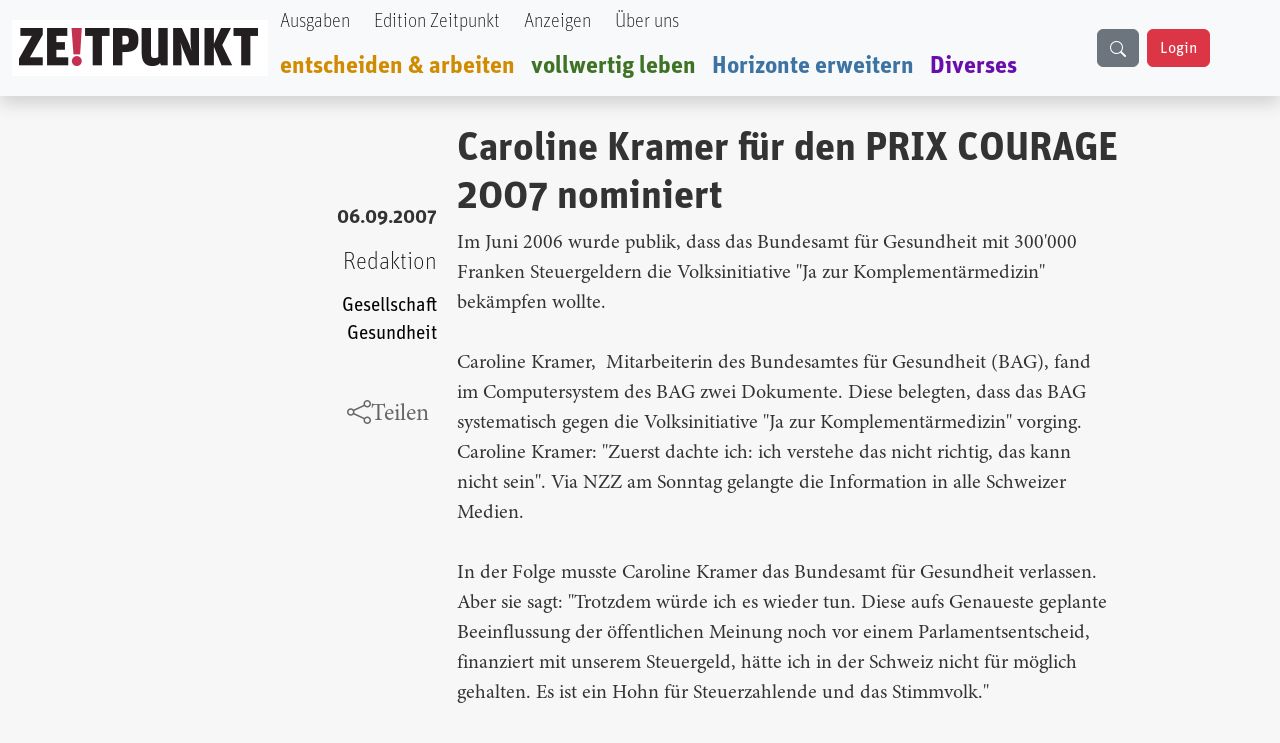

--- FILE ---
content_type: text/html; charset=UTF-8
request_url: https://zeitpunkt.ch/index.php/caroline-kramer-fuer-den-prix-courage-2007-nominiert
body_size: 10375
content:

<!DOCTYPE html>
<html lang="de" dir="ltr" prefix="og: https://ogp.me/ns#" class="h-100">
  <head>
    <meta charset="utf-8" />
<meta name="keywords" content="Zeitpunkt" />
<meta name="geo.region" content="ch-CH" />
<meta name="robots" content="index, max-image-preview:standard" />
<link rel="canonical" href="https://zeitpunkt.ch/index.php/caroline-kramer-fuer-den-prix-courage-2007-nominiert" />
<meta name="author" content="" />
<meta property="og:site_name" content="Zeitpunkt" />
<meta property="og:type" content="content" />
<meta property="og:url" content="https://zeitpunkt.ch/index.php/caroline-kramer-fuer-den-prix-courage-2007-nominiert" />
<meta property="og:title" content="Zeitpunkt.ch" />
<meta property="og:description" content="| Der ZEITPUNKT ist unabhängig von Organisationen, Parteien und Gruppierungen und wird von freien Beiträgen der Leserinnen und Leser getragen. Ein Teil der Produktionskosten decken Inserentinnen und Inserenten." />
<meta property="og:image:type" content="image/png, image/jpeg" />
<meta property="og:image:alt" content="Zeitpunkt.ch Logo" />
<meta property="og:street_address" content="Werkhofstrasse 19" />
<meta property="og:locality" content="Solothurn" />
<meta property="og:postal_code" content="CH-4500" />
<meta property="og:country_name" content="Schweiz" />
<meta property="og:phone_number" content="0041 32 621 81 11" />
<meta property="og:fax_number" content="0041 32 621 81 10" />
<meta property="article:publisher" content="Zeitpunkt.ch" />
<meta property="article:section" content="node/" />
<meta name="dcterms.title" content="Caroline Kramer für den PRIX COURAGE 2007 nominiert" />
<meta name="dcterms.creator" content="Redaktion" />
<meta name="dcterms.description" content="" />
<meta property="fb:pages" content="https://www.facebook.com/ZeitpunktMagazin" />
<meta property="pin:description" content="| Zeitpunkt.ch" />
<meta name="twitter:card" content="summary_large_image" />
<meta name="twitter:title" content="Caroline Kramer für den PRIX COURAGE 2007 nominiert" />
<meta name="Generator" content="Drupal 10 (https://www.drupal.org)" />
<meta name="MobileOptimized" content="width" />
<meta name="HandheldFriendly" content="true" />
<meta name="viewport" content="width=device-width, initial-scale=1.0" />

    <title>Caroline Kramer für den PRIX COURAGE 2007 nominiert | Zeitpunkt.ch</title>
    <link rel="stylesheet" media="all" href="/sites/default/files/css/css_Ux2XKpDxXyjYZXZ6DsoqQxHnSvOBSzc_nfnOwWEAKJs.css?delta=0&amp;language=de&amp;theme=bootstrap5&amp;include=[base64]" />
<link rel="stylesheet" media="all" href="/sites/default/files/css/css_Q4Be1UX-KHMohPL35ZMnWP3w7mUNXvTCb_DXDBI7HpE.css?delta=1&amp;language=de&amp;theme=bootstrap5&amp;include=[base64]" />
<link rel="stylesheet" media="all" href="/sites/default/files/css/css__Wft0JazS1OWPtzlvtrpCn_3VKSSlBknhclN76ZcFRo.css?delta=2&amp;language=de&amp;theme=bootstrap5&amp;include=[base64]" />
<link rel="stylesheet" media="all" href="/webform/css/newsletter_bestellen/custom.css?t1p2qh" />

    
  </head>
  <body class="path-node page-node-type-article   d-flex flex-column h-100">
        <div class="visually-hidden-focusable skip-link p-3 container">
      <a href="#main-content" class="p-2">
        Direkt zum Inhalt
      </a>
    </div>
    
      <div class="dialog-off-canvas-main-canvas d-flex flex-column h-100" data-off-canvas-main-canvas>
    

<header role="banner">
    <div class="region region-header">
    <div id="block-bootstrap5-navbar" class="block block-block-content block-block-contenta0314742-19c7-4d6e-8115-8a3168607298">
  
    
      
            <div class="clearfix text-formatted field field--name-body field--type-text-with-summary field--label-hidden field__item"><div class="navbar-spacing">&nbsp;</div><div class="fixed-top"><nav class="navbar navbar-expand-lg bg-body-tertiary shadow p-0" id="custom-navbar"><div class="container-fluid" style="max-width:1380px;"><!-- Logo --><div><a href="/"><img src="/sites/default/files/logo_2%20%281%29.png" alt="logo" width="256" height="56" loading="lazy"></a></div><!-- Mobile Suchfeld --><div class="mobile-search d-lg-none"><input class="form-control" type="text" name="combine" placeholder aria-label="Suche"></div><!-- Hamburger Button --><p><button class="navbar-toggler collapsed" type="button" data-bs-toggle="collapse" data-bs-target="#navbarTogglerHeader" aria-controls="navbarTogglerHeader" aria-expanded="false" aria-label="Toggle navigation">
                                                                                                                                                                                                <span class="navbar-toggler-icon"></span>
                                                                                                                                                                                            </button>&nbsp;<!-- Navigation Content --></p><div class="collapse navbar-collapse" id="navbarTogglerHeader"><div class="navbar-nav"><div class="nav-item"><a class="nav-link text-black UnitOT-Thin" href="/hefte">Ausgaben</a></div><div class="nav-item ms-lg-2"><a class="nav-link text-black UnitOT-Thin" href="/edition">Edition Zeitpunkt</a></div><div class="nav-item ms-lg-2"><a class="nav-link text-black UnitOT-Thin" href="/werbung">Anzeigen</a></div><div class="nav-item ms-lg-2"><a class="nav-link text-black UnitOT-Thin" href="/autoren">Über uns</a></div><div class="break">&nbsp;</div><div class="nav-item h4"><a class="nav-link UnitOT-Bold" style="color:#d18b00;" href="/entscheiden-arbeiten">entscheiden &amp; arbeiten</a></div><div class="nav-item h4"><a class="nav-link UnitOT-Bold" style="color:#3e7325;" href="/vollwertig-leben">vollwertig leben</a></div><div class="nav-item h4"><a class="nav-link UnitOT-Bold" style="color:#3d73a3;" href="/horizonte-erweitern">Horizonte erweitern</a></div><div class="nav-item h4"><a class="nav-link UnitOT-Bold" style="color:#6A0DAD;" href="/diverses">Diverses</a></div></div><!-- Desktop Suchbutton --><div class="d-none d-lg-flex"><div class="btn btn-secondary" id="search-button"><svg class="bi bi-search" width="16" height="16" fill="currentColor" viewBox="0 0 16 16"><path d="M11.742 10.344a6.5 6.5 0 1 0-1.397 1.398h-.001q.044.06.098.115l3.85 3.85a1 1 0 0 0 1.415-1.414l-3.85-3.85a1 1 0 0 0-.115-.1zM12 6.5a5.5 5.5 0 1 1-11 0 5.5 5.5 0 0 1 11 0" /></svg></div><!-- User Status --><div id="user-status-content"><!-- Wird durch JavaScript gefüllt -->&nbsp;</div></div></div><p><!-- Suchoverlay (nur Desktop) -->&nbsp;</p><div id="search-overlay"><form action="/search/content" method="get" role="search"><div class="input-group"><input class="form-control" id="searchInput" type="text" name="keys" placeholder="suche" aria-label="Suche" aria-describedby="button-addon2"> <button class="btn btn-outline-success" type="submit" id="button-addon2">
                                                                                                                                    <i class="bi bi-search fs-4"></i>
                                                                                                                                </button></div></form><p><span id="close-search">×</span></p></div></div></nav></div></div>
      
  </div>

  </div>


  
</header>

<main role="main">
  <a id="main-content" tabindex="-1"></a>
  
  
  

  <div class="container">
        <div class="row g-0">
            <div class="order-1 order-lg-2 col-12">
          <div class="region region-content">
    <div data-drupal-messages-fallback class="hidden"></div>
<div id="block-bootstrap5-content" class="block block-system block-system-main-block">
  
    
      
<article data-history-node-id="873" class="node node--type-article node--promoted node--view-mode-full">

  
    

      <footer class="node__meta">
      <article class="profile">
  </article>

      <div class="node__submitted">
        Gespeichert von <span class="field field--name-uid field--type-entity-reference field--label-hidden"><span>zp_import</span></span>
 am <span class="UnitOT-Bold float-end clear-both mb-3 field field--name-created field--type-created field--label-above"><time datetime="2007-09-06T10:27:00+02:00" title="Donnerstag, 6. September 2007 - 10:27" class="datetime">06.09.2007</time>
</span>
        
      </div>
    </footer>
  
  <div class="node__content">
    <section  class="layouts-dashboards-1 layouts-dashboards">
  <div class="drow">
        <div >
      <div class="block block-layout-builder block-field-blocknodearticlecreated">
  
    
      <span class="UnitOT-Bold float-end clear-both mb-3 field field--name-created field--type-created field--label-above"><time datetime="2007-09-06T10:27:00+02:00" title="Donnerstag, 6. September 2007 - 10:27" class="datetime">06.09.2007</time>
</span>

  </div>
<div class="block block-layout-builder block-field-blocknodearticlefield-autor">
  
    
      
            <div class="UnitOT-Thin nolink float-end clear-both zeit-red mb-3 h4 field field--name-field-autor field--type-entity-reference field--label-hidden field__item"><a href="/index.php/taxonomy/term/14" hreflang="de">Redaktion</a></div>
      
  </div>
<div class="block block-layout-builder block-field-blocknodearticlefield-tags">
  
    
      
      <div class="UnitOT nolink float-end clear-both field field--name-field-tags field--type-entity-reference field--label-hidden field__items">
              <div class="field__item"><a href="/index.php/taxonomy/term/1129" hreflang="de">Gesellschaft</a></div>
              <div class="field__item"><a href="/index.php/taxonomy/term/1138" hreflang="de">Gesundheit</a></div>
          </div>
  
  </div>
<div class="block block-layout-builder block-field-blocknodearticletitle">
  
    
      <span class="share-this-node-startseite h4 float-end clear-both mt-5 field field--name-title field--type-string field--label-above"><a href="/index.php/caroline-kramer-fuer-den-prix-courage-2007-nominiert" hreflang="de">Caroline Kramer für den PRIX COURAGE 2007 nominiert</a></span>

  </div>

    </div>
            <div >
      <div class="views-element-container block block-views block-views-blocksidebar-banner-rectangle-block-1">
  
    
      <div><div class="view view-sidebar-banner-rectangle view-id-sidebar_banner_rectangle view-display-id-block_1 js-view-dom-id-51bebabd3529394b69c44e4745e9582a2e11aa9bfe12987984980a210b005e41">
  
    
      
      <div class="view-content">
          <div class="my-5 views-row">
            <div class="field field--name-field-image field--type-image field--label-hidden field__item">  <a href="/index.php/ad/track/ad_content/e75a399c-3942-46b6-ba4d-bd84b7f2547a?parent_id=AD_TRACK_IMPRESSION_ID_PLACEHOLDER" rel="nofollow" target="_blank"><img src="/sites/default/files/ad/2025-10/Service-citoyen.jpg" width="450" height="329" alt="service citoyen" loading="lazy" class="img-fluid" />
</a>
</div>
      </div>
    <div class="my-5 views-row">
            <div class="field field--name-field-image field--type-image field--label-hidden field__item">  <a href="/index.php/ad/track/ad_content/2c88331d-662e-4518-b8c5-d0212bd5d94b?parent_id=AD_TRACK_IMPRESSION_ID_PLACEHOLDER" rel="nofollow" target="_blank"><img src="/sites/default/files/ad/2025-08/Andre-Stern_Vortrag-Wil-2025.jpg" width="400" height="349" alt="" loading="lazy" class="img-fluid" />
</a>
</div>
      </div>
    <div class="my-5 views-row">
            <div class="field field--name-field-image field--type-image field--label-hidden field__item">  <a href="/index.php/ad/track/ad_content/58d5971d-1053-46a6-8a05-275390895127?parent_id=AD_TRACK_IMPRESSION_ID_PLACEHOLDER" rel="nofollow" target="_blank"><img src="/sites/default/files/ad/2025-11/Banner-Kasteilete-Moskau2.jpg" width="500" height="477" alt="Kästeile Moskau" loading="lazy" class="img-fluid" />
</a>
</div>
      </div>

    </div>
  
          </div>
</div>

  </div>

    </div>
      </div>
    <div class="drow">
    <div >
      <div class="block block-layout-builder block-field-blocknodearticletitle">
  
    
      <span class="UnitOT-Bold text-block-75 h1 field field--name-title field--type-string field--label-hidden">Caroline Kramer für den PRIX COURAGE 2007 nominiert</span>

  </div>
<div class="block block-layout-builder block-field-blocknodearticlebody">
  
    
      
            <div class="node-content text-block-55 mt-2 fs-5 clearfix text-formatted field field--name-body field--type-text-with-summary field--label-hidden field__item">Im Juni 2006 wurde publik, dass das Bundesamt für Gesundheit mit 300'000 Franken Steuergeldern die Volksinitiative "Ja zur Komplementärmedizin" bekämpfen wollte.<br>
<br>
Caroline Kramer,&nbsp; Mitarbeiterin des Bundesamtes für Gesundheit (BAG), fand im Computersystem des BAG zwei Dokumente. Diese belegten, dass das BAG systematisch gegen die Volksinitiative "Ja zur Komplementärmedizin" vorging. Caroline Kramer: "Zuerst dachte ich: ich verstehe das nicht richtig, das kann nicht sein". Via NZZ am Sonntag gelangte die Information in alle Schweizer Medien.<br>
<br>
In der Folge musste Caroline Kramer das Bundesamt für Gesundheit verlassen. Aber sie sagt: "Trotzdem würde ich es wieder tun. Diese aufs Genaueste geplante Beeinflussung der öffentlichen Meinung noch vor einem Parlamentsentscheid, finanziert mit unserem Steuergeld, hätte ich in der Schweiz nicht für möglich gehalten. Es ist ein Hohn für Steuerzahlende und das Stimmvolk."<br>
<br>
Nun ist Caroline Kramer von der Zeitschrift "Beobachter" als eine von sechs Kandidaten/-innen für den PRIX COURAGE 2007 nominiert worden. <br>
<br>
Unter <a href="http://www.beobachter.ch/artikelfree.asp?session=2E03A080-13C6-4A21-B70E-B55E00C90B3D&amp;AssetId=11744">www.beobachter.ch</a> finden Sie Informationen zu allen Kandidaten/-innen und zur Wahl. Die Stimmabgabe ist per Internet möglich, per Telefon (70 Rp. pro Anruf) oder Postkarte (Beobachter, Prix Courage, Postfach, 8099 Zürich).<br>
<br>
Stimmabgabe bis 14. September 2007.<br>
<br>
Am 21. September 2007 abends findet die offizielle Verleihung des PRIX COURAGE statt. SF DRS überträgt die Verleihung und strahlt Portraits der einzelnen Kandidaten/-innen aus.</div>
      
  </div>
<div class="views-element-container block block-views block-views-blockbillboard-2-block-1">
  
    
      <div><div class="view view-billboard-2 view-id-billboard_2 view-display-id-block_1 js-view-dom-id-8262b31fc8addb5b5e98a07f55f4ce8336582d938071f87a1746438a7a4529e5">
  
    
      
      <div class="view-content">
      
<div id="views-bootstrap-billboard-2-block-1" class="carousel slide"  data-bs-ride="carousel"
     data-bs-interval="5000" data-bs-pause="false"
     data-wrap="">

    
    <div class="carousel-inner">
                                <div  class="carousel-item active">
          <div class="row">
                  <div class="col-md-12 position-relative">
                  
            <div class="field field--name-field-image field--type-image field--label-hidden field__item">  <a href="/index.php/ad/track/ad_content/067ea404-b0fc-431f-8097-3ec2782b12de?parent_id=AD_TRACK_IMPRESSION_ID_PLACEHOLDER" rel="nofollow" target="_blank"><img src="/sites/default/files/ad/2025-03/Banner-979x200-bene-ZP.jpg" width="979" height="200" alt="" loading="lazy" class="img-fluid" />
</a>
</div>
      
              </div>
                      </div>
        </div>
                                      <div  class="carousel-item">
          <div class="row">
                  <div class="col-md-12 position-relative">
                  
            <div class="field field--name-field-image field--type-image field--label-hidden field__item">  <a href="/index.php/ad/track/ad_content/5ef29ec9-ccb5-4ac8-8a83-1183afcb55bc?parent_id=AD_TRACK_IMPRESSION_ID_PLACEHOLDER" rel="nofollow" target="_blank"><img src="/sites/default/files/ad/2025-01/Gegenkraft%20979x200indd.jpg" width="979" height="200" alt="" loading="lazy" class="img-fluid" />
</a>
</div>
      
              </div>
                      </div>
        </div>
                                      <div  class="carousel-item">
          <div class="row">
                  <div class="col-md-12 position-relative">
                  
            <div class="field field--name-field-image field--type-image field--label-hidden field__item">  <a href="/index.php/ad/track/ad_content/5ffc8920-0660-4485-910e-680e21ea08f9?parent_id=AD_TRACK_IMPRESSION_ID_PLACEHOLDER" rel="nofollow" target="_blank"><img src="/sites/default/files/ad/2025-01/TN%20979x200indd.jpg" width="979" height="200" alt="" loading="lazy" class="img-fluid" />
</a>
</div>
      
              </div>
                      </div>
        </div>
            </div>
    </div>

    </div>
  
          </div>
</div>

  </div>
<div class="block block-layout-builder block-field-blocknodearticlecomment">
  
    
      <section class="my-5 field field--name-comment field--type-comment field--label-above comment-wrapper">
  
  

  
</section>

  </div>
<div class="block block-webform block-webform-block">
  
      <h2>Newsletter bestellen</h2>
    
      <span id="webform-submission-newsletter-bestellen-node-873-form-ajax-content"></span><div id="webform-submission-newsletter-bestellen-node-873-form-ajax" class="webform-ajax-form-wrapper" data-effect="fade" data-progress-type="throbber"><form class="webform-submission-form webform-submission-add-form webform-submission-newsletter-bestellen-form webform-submission-newsletter-bestellen-add-form webform-submission-newsletter-bestellen-node-873-form webform-submission-newsletter-bestellen-node-873-add-form js-webform-unsaved js-webform-submit-once js-webform-details-toggle webform-details-toggle" data-drupal-selector="webform-submission-newsletter-bestellen-node-873-add-form" action="/index.php/caroline-kramer-fuer-den-prix-courage-2007-nominiert" method="post" id="webform-submission-newsletter-bestellen-node-873-add-form" accept-charset="UTF-8">
  
  <div id="edit-processed-text-bild-rabe" class="js-form-item form-item js-form-type-processed-text form-type-processed-text js-form-item- form-item- form-no-label">
        <div class="webform-flex webform-flex--3" style="-webkit-text-stroke-width:0px;color:rgb(0, 0, 0);font-family:&quot;Times New Roman&quot;;font-size:medium;font-style:normal;font-variant-caps:normal;font-variant-ligatures:normal;font-weight:400;letter-spacing:normal;orphans:2;text-align:start;text-decoration-color:initial;text-decoration-style:initial;text-decoration-thickness:initial;text-indent:0px;text-transform:none;white-space:normal;widows:2;word-spacing:0px;"><img class="img-fluid align-center" src="/sites/default/files/inline-images/Bildschirmfoto%20vom%202025-01-14%2012-39-06.png" data-entity-uuid="3f05483e-3d94-466e-9ebc-125d3aa11fcc" data-entity-type="file" width="900" height="259" loading="lazy"></div><div class="webform-flex webform-flex--2" style="-webkit-text-stroke-width:0px;color:rgb(0, 0, 0);font-family:&quot;Times New Roman&quot;;font-size:medium;font-style:normal;font-variant-caps:normal;font-variant-ligatures:normal;font-weight:400;letter-spacing:normal;orphans:2;text-align:start;text-decoration-color:initial;text-decoration-style:initial;text-decoration-thickness:initial;text-indent:0px;text-transform:none;white-space:normal;widows:2;word-spacing:0px;"><div class="webform-flex--container">&nbsp;</div></div>
        </div>
<div class="js-form-item form-item js-form-type-email form-type-email js-form-item-email form-item-email">
      <label for="edit-email" class="js-form-required form-required">email</label>
        
  <input class="h2 form-email required form-control" data-drupal-selector="edit-email" data-msg-required="Das email Feld ist erforderlich." data-msg-email="email enthält keine gültige E-Mail-Adresse." data-msg-maxlength="Das Feld email hat eine maximale Länge von 254." type="email" id="edit-email" name="email" value="" size="60" maxlength="254" placeholder="Ihre E-Mail" required="required" aria-required="true" />


        </div>
<div data-drupal-selector="edit-actions" class="form-actions webform-actions js-form-wrapper form-wrapper" id="edit-actions">
  <input class="webform-button--submit btn btn-danger btn-lg button button--primary js-form-submit form-submit" data-drupal-selector="edit-actions-submit" data-disable-refocus="true" type="submit" id="edit-actions-submit" name="op" value="Newsletter bestellen" />


</div>

  <input autocomplete="off" data-drupal-selector="form-vnsawbbia3gsgfuglgulzvefm-ywkrfqohvemjfoqs" type="hidden" name="form_build_id" value="form-VNsAWbBia3gsGfuGlguLZVeFm_-YWkRFQOHveMJfoQs" />


  <input data-drupal-selector="edit-webform-submission-newsletter-bestellen-node-873-add-form" type="hidden" name="form_id" value="webform_submission_newsletter_bestellen_node_873_add_form" />

<div class="url-textfield js-form-wrapper form-wrapper" style="display: none !important;"><div class="js-form-item form-item js-form-type-textfield form-type-textfield js-form-item-url form-item-url">
      <label for="edit-url">Bitte dieses Feld leer lassen</label>
        
  <input autocomplete="off" data-drupal-selector="edit-url" data-msg-maxlength="Das Feld Bitte dieses Feld leer lassen hat eine maximale Länge von 128." type="text" id="edit-url" name="url" value="" size="20" maxlength="128" class="form-text form-control" />


        </div>
</div>


  
</form>
</div>
  </div>
<div class="views-element-container block block-views block-views-blockbillboard-3-block-1">
  
    
      <div><div class="view view-billboard-3 view-id-billboard_3 view-display-id-block_1 js-view-dom-id-2cd6a1d55d004aa4045f6761e1d49421fdcbb5804d4c1e23a717d6ebcc16ccad">
  
    
      
      <div class="view-content">
      
<div id="views-bootstrap-billboard-3-block-1" class="carousel slide"  data-bs-ride="carousel"
     data-bs-interval="5000" data-bs-pause="false"
     data-wrap="1">

    
    <div class="carousel-inner">
                                <div  class="carousel-item active">
          <div class="row">
                  <div class="col-md-12 position-relative">
                  
            <div class="field field--name-field-image field--type-image field--label-hidden field__item">  <a href="/index.php/ad/track/ad_content/3fbc9d7d-42f9-4dfb-ab50-50fe880aeef8?parent_id=AD_TRACK_IMPRESSION_ID_PLACEHOLDER" rel="nofollow" target="_blank"><img src="/sites/default/files/ad/2025-10/TTV-979x200_0.gif" width="988" height="200" alt="" loading="lazy" class="img-fluid" />
</a>
</div>
      
              </div>
                      </div>
        </div>
                                      <div  class="carousel-item">
          <div class="row">
                  <div class="col-md-12 position-relative">
                  
            <div class="field field--name-field-image field--type-image field--label-hidden field__item">  <a href="/index.php/ad/track/ad_content/120a0e87-92af-40e0-acb1-0a084e9e2fdf?parent_id=AD_TRACK_IMPRESSION_ID_PLACEHOLDER" rel="nofollow" target="_blank"><img src="/sites/default/files/ad/2025-10/ZP-182-R-Banner-979x200indd.jpg" width="1000" height="204" alt="" loading="lazy" class="img-fluid" />
</a>
</div>
      
              </div>
                      </div>
        </div>
            </div>
    </div>

    </div>
  
          </div>
</div>

  </div>
<div class="block block-layout-builder block-extra-field-blocknodearticlelinks">
  
    
        <div class="node__links">
    <ul class="links inline"><li><a href="/index.php/user/login?destination=/index.php/caroline-kramer-fuer-den-prix-courage-2007-nominiert%23comment-form">Anmelden</a> oder <a href="/index.php/user/register?destination=/index.php/caroline-kramer-fuer-den-prix-courage-2007-nominiert%23comment-form">Registrieren</a>, um Kommentare verfassen zu können</li></ul>  </div>

  </div>

    </div>
  </div>
  </section>

  </div>

</article>

  </div>

  </div>

      </div>
          </div>
  </div>

</main>

<footer role="contentinfo" class="mt-auto   footer-dark text-light bg-secondary">
  <div class="container">
      <div class="region region-footer">
    <div id="block-bootstrap5-footerblock" class="block block-block-content block-block-contenta4f82fa9-1342-41b6-8641-0cf64428de39">
  
    
      
            <div class="clearfix text-formatted field field--name-body field--type-text-with-summary field--label-hidden field__item"><!-- Footer Block --><footer class="font-unit text-center p-3 border border-light-subtle rounded-3"><!-- Grid container --><div class="container p-4"><img src="/sites/default/files/logo_2%20%281%29.png" alt="logo" width="256" height="56" loading="lazy"></div><hr><p>&nbsp;</p><p class="shadow-sm">&nbsp;<strong>ZE</strong><strong class="text-danger">!</strong><strong>TPUNKT</strong>, Werkhofstrasse 19, CH-4500 Solothurn &nbsp;| &nbsp;<em><i class="bi bi-telephone-fill">&nbsp;</i></em>Telefon: +41 032 621 81 11 &nbsp;| &nbsp;social media: &nbsp; &nbsp;&nbsp;<a class="text-dark" href="https://t.me/Zeitpunkt1"><em><i class="bi bi-telegram">&nbsp;</i></em></a>&nbsp; &nbsp;&nbsp;<a class="text-dark" href="https://www.youtube.com/@zeitpunkt2913"><em><i class="bi bi-youtube">&nbsp; &nbsp;&nbsp;</i></em></a>&nbsp;<a class="text-dark" href="https://www.facebook.com/ZeitpunktMagazin/"><em><i class="bi bi-facebook">&nbsp; &nbsp;&nbsp;</i></em></a> &nbsp;</p><p><strong>Spenden in Schweizer Franken&nbsp;: &nbsp;</strong><span>IBAN: &nbsp;CH08 0900 0000 4500 1006 5 &nbsp;| &nbsp;BIC: &nbsp;POFICHBEXXX</span><br><span><strong>Spenden in Euro&nbsp;</strong></span><em><i class="bi bi-currency-euro"> </i></em><span>: &nbsp;Postbank Stuttgart &nbsp;| &nbsp;IBAN: &nbsp;DE67 6001 0070 0342 0347 06 &nbsp;| &nbsp;BIC: &nbsp;PBNKDEFF</span></p></footer></div>
      
  </div>

  </div>

  </div>
</footer>

  </div>

    
    <script type="application/json" data-drupal-selector="drupal-settings-json">{"path":{"baseUrl":"\/index.php\/","pathPrefix":"","currentPath":"node\/873","currentPathIsAdmin":false,"isFront":false,"currentLanguage":"de"},"pluralDelimiter":"\u0003","suppressDeprecationErrors":true,"ajaxPageState":{"libraries":"[base64]","theme":"bootstrap5","theme_token":null},"ajaxTrustedUrl":{"form_action_p_pvdeGsVG5zNF_XLGPTvYSKCf43t8qZYSwcfZl2uzM":true,"\/index.php\/caroline-kramer-fuer-den-prix-courage-2007-nominiert?ajax_form=1":true},"clientside_validation_jquery":{"validate_all_ajax_forms":2,"force_validate_on_blur":false,"force_html5_validation":false,"messages":{"required":"Diese Feld ist erforderlich.","remote":"Bitte korrigieren Sie dieses Feld.","email":"Bitte geben Sie eine g\u00fcltige E-Mail-Adresse ein.","url":"Bitte eine g\u00fcltige URL eingeben","date":"Bitte geben Sie ein g\u00fcltiges Datum ein.","dateISO":"Bitte geben Sie ein g\u00fcltiges Datum ein (ISO).","number":"Bitte geben Sie eine g\u00fcltige Nummer ein.","digits":"Bitte geben Sie nur Ziffern ein.","equalTo":"Bitte geben Sie denselben Wert erneut ein.","maxlength":"Bitte geben Sie nicht mehr als {0} Zeichen ein.","minlength":"Bitte geben Sie mindestens {0} Zeichen ein.","rangelength":"Bitte geben Sie einen Wert mit einer L\u00e4nge zwischen {0} und {1} Zeichen ein.","range":"Bitte geben Sie einen Wert zwischen {0} und {1} ein.","max":"Bitte geben Sie einen Wert kleiner oder gleich {0} ein.","min":"Bitte geben Sie einen Wert gr\u00f6\u00dfer oder gleich {0} ein.","step":"Bitte geben Sie ein Vielfaches von {0} ein."}},"highlight":{"area":"body","class":"highlight","color":"yellow","textColor":"black","wordsonly":1,"patterns":"","referrerPatterns":"^https?:\\\/\\\/www\\.google\\.com.+[\u0026?]q=([^\u0026]+).*$\r\n^https?:\\\/\\\/www\\.google\\.co\\.uk.+[\u0026?]q=([^\u0026]+).*$\r\n^https?:\\\/\\\/search\\.yahoo\\.com.+[\u0026?]p=([^\u0026]+).*$\r\n^https?:\\\/\\\/search\\.yahoo\\.co\\.uk.+[\u0026?]p=([^\u0026]+).*$\r\n^https?:\\\/\\\/www\\.bing\\.com.+[\u0026?]q=([^\u0026]+).*$","stopwords":"a, about, above, above, across, after, afterwards, again, against, all, almost, alone, along, already, also, although, always, am, among, amongst, amoungst, amount, an, and, another, any, anyhow, anyone, anything, anyway, anywhere, are, around, as, at, back, be, became, because, become, becomes, becoming, been, before, beforehand, behind, being, below, beside, besides, between, beyond, bill, both, bottom, but, by, call, can, cannot, cant, co, con, could, couldnt, cry, de, describe, detail, do, done, down, due, during, each, eg, eight, either, eleven, else, elsewhere, empty, enough, etc, even, ever, every, everyone, everything, everywhere, except, few, fifteen, fify, fill, find, fire, first, five, for, former, formerly, forty, found, four, from, front, full, further, get, give, go, had, has, hasnt, have, he, hence, her, here, hereafter, hereby, herein, hereupon, hers, herself, him, himself, his, how, however, hundred, ie, if, in, inc, indeed, interest, into, is, it, its, itself, keep, last, latter, latterly, least, less, ltd, made, many, may, me, meanwhile, might, mill, mine, more, moreover, most, mostly, move, much, must, my, myself, name, namely, neither, never, nevertheless, next, nine, no, nobody, none, noone, nor, not, nothing, now, nowhere, of, off, often, on, once, one, only, onto, or, other, others, otherwise, our, ours, ourselves, out, over, own, part, per, perhaps, please, put, rather, re, same, see, seem, seemed, seeming, seems, serious, several, she, should, show, side, since, sincere, six, sixty, so, some, somehow, someone, something, sometime, sometimes, somewhere, still, such, system, take, ten, than, that, the, their, them, themselves, then, thence, there, thereafter, thereby, therefore, therein, thereupon, these, they, thickv, thin, third, this, those, though, three, through, throughout, thru, thus, to, together, too, top, toward, towards, twelve, twenty, two, un, under, until, up, upon, us, very, via, was, we, well, were, what, whatever, when, whence, whenever, where, whereafter, whereas, whereby, wherein, whereupon, wherever, whether, which, while, whither, who, whoever, whole, whom, whose, why, will, with, within, without, would, yet, you, your, yours, yourself, yourselves, the"},"ajax":{"edit-actions-submit":{"callback":"::submitAjaxForm","event":"click","effect":"fade","speed":500,"progress":{"type":"throbber","message":""},"disable-refocus":true,"url":"\/index.php\/caroline-kramer-fuer-den-prix-courage-2007-nominiert?ajax_form=1","httpMethod":"POST","dialogType":"ajax","submit":{"_triggering_element_name":"op","_triggering_element_value":"Newsletter bestellen"}}},"ckeditor5Premium":{"isMediaInstalled":true},"user":{"uid":0,"permissionsHash":"e5a3898f085cceb7ab67fb81b982d5bfdfbf5b9bc9b04a2327f5ceab99aaf22c"}}</script>
<script src="/sites/default/files/js/js_eN1ZXH0pnZ2g9ZPRKEiUSd0obAhYXtg7S1Zz7mN4vRA.js?scope=footer&amp;delta=0&amp;language=de&amp;theme=bootstrap5&amp;include=[base64]"></script>

  <script defer src="https://static.cloudflareinsights.com/beacon.min.js/vcd15cbe7772f49c399c6a5babf22c1241717689176015" integrity="sha512-ZpsOmlRQV6y907TI0dKBHq9Md29nnaEIPlkf84rnaERnq6zvWvPUqr2ft8M1aS28oN72PdrCzSjY4U6VaAw1EQ==" data-cf-beacon='{"version":"2024.11.0","token":"9a25b2c9ce6745f38ccaa2fb6e6b9706","r":1,"server_timing":{"name":{"cfCacheStatus":true,"cfEdge":true,"cfExtPri":true,"cfL4":true,"cfOrigin":true,"cfSpeedBrain":true},"location_startswith":null}}' crossorigin="anonymous"></script>
</body>
</html>


--- FILE ---
content_type: text/css
request_url: https://zeitpunkt.ch/sites/default/files/css/css__Wft0JazS1OWPtzlvtrpCn_3VKSSlBknhclN76ZcFRo.css?delta=2&language=de&theme=bootstrap5&include=eJx1UtGSwjAI_KGefbrvyZCGttE0eEDU3tcfap3pnPiS0mWTZQEQQQ25HnFQ4n4QOQBrPmEJotxO2rgDh9MswgpV8jArVo8TCw2nn0aKhoftVZ9JafVwTNlCK2QtKB5hBI6--FQoQvEyFS4RXFMMHx6TYeY8ms2geFN0KTMwhkg3N5kTmmZgg6BOxYhQK7pFSBtmV0Gz2lBaTWFBBZexnmliOM9uMy_E5gNazCX50leMI_ESINInJy_KjKOGiGIlFetZJFJbFzh_9xEE9__PQXzdZ5jrtM8sKAKTDXaHVUrYDbZaFvECJf9il0DmSMBJ-gIrNZVOVlNenlqXjFfpH-dhodQKdluV_fY9wBFub-BjF-xSQVXknZn_RCy4YNVDsrbnYm2maXJEXrTN1lv-fvwBAhtaFA
body_size: 4032
content:
/* @license GPL-2.0-or-later https://www.drupal.org/licensing/faq */
#block-bootstrap5-content > article > div.node__content > section > div:nth-child(2) > div > div.block.block-webform.block-webform-block{background-color:#b04f4f;padding:10px;}#block-bootstrap5-content > article > div.node__content > section > div:nth-child(1) > div:nth-child(1) > div{margin-top:80px;text-align:right;}
#block-bootstrap5-content > article > div.node__content > section > div:nth-child(2) > div > div.block.block-layout-builder.block-field-blocknodearticlefield-text-autor > div > article > h2{display:none;}
blockquote p::before{font-size:xxx-larger;content:"«";padding-right:10px;}blockquote p::after{content:"»";font-size:xxx-larger;padding-left:10px;}blockquote{background-color:rgba(197,48,79,0.10) !important;border-left:5px solid rgba(197,48,79,1) !important;quotes:"«" "»" "‘" "’";width:100% !important;font-style:italic;padding:10px 20px;margin:0 0 20px;font-size:28px !important;border-left:5px solid #eee;}
body{font-family:"MinionPro-Regular";font-size:1.2em;line-height:1.5em;color:#333;background-color:#f7f7f7;}.zeit-red{color:#c5304f;}body > div.dialog-off-canvas-main-canvas.d-flex.flex-column.h-100 > main > div > div > div.order-3.col-12.col-lg-3{background-color:#ffffff;}
.grundschrift_z{font-size:x-large;color:red;}.infotext_z{font-size:95%;padding-left:20px;font-family:'UnitOT';}.infobox_z{line-height:1.1em;background-color:rgba(197,48,79,0.1);padding:10px;}.frage_z{font-weight:bold;font-family:inherit;font-style:italic;padding-left:20px;}.bildunterschrift_z{font-size:75%;font-family:'UnitOT';}
.exclamation-red{background-color:#e9001e;}.bg-white{background-color:#ffffff;}.bg-soft-white{background-color:#f7f7f7;}.bg-soft-grew{background-color:#eeeeee;}.bg-sandy-beige{background-color:#f6f3ed;}.bg-light-gray-footer{background-color:#f3f2f2;}.btn-banner-red{background-color:#b54848;}.accent-focus-red{background-color:#a53027;}.primary-red{background-color:#be0201;}.bg-cool-gray{background-color:#f1f1f1;}.bg-article{background-color:#f5eded;}.bg-transition-news{background-color:#e5eaec;}.bg-news{background-color:#dddddd;}.bg-videos{background-color:#f7eee1;}.bg-podcast{background-color:#f5dcd3;}.text-extend-horizons{color:#456d92;}.text-decide-work{color:#cc7822;}.text-live-fully{color:#366528;}.text-headline-transition-news{color:#477488;}.text-buttons-videos{color:#f2a633;}.text-headline-news{color:#00669a;}.text-buttons-podcast{color:#db4615;}.text-slate-gray{color:#4c4949;}.text-black{color:#000000;}.text-white{color:#ffffff}.text-primary-red{color:#be0201;}.text-podcast,.text-podcast a{color:#e94319;}.text-videos,.text-videos a{color:#da9f00;}
.pointer{cursor:pointer;}a{color:black;}.a-red,.a-red a{color:#be0102;}.bg-red{background-color:#be0102;color:#fff;}.a-dark a{color:black;}.a-light a{color:#fff;}.a-blue,.a-blue a{color:#006699;}.a-yellow,.a-yellow a{color:#c09107;}.bg-text-article{background-color:#f6eeec;}.nolink,.nolink a{text-decoration:none;}#block-bootstrap5-views-block-startseite-nachrichtenbox-1-12-block-1 .view-filters{padding:1rem;background:#f8f9fa;margin-bottom:1rem;padding-bottom:50px;}#views-exposed-form-startseite-nachrichtenbox-1-12-block-1 .form--inline{display:flex;align-items:flex-end;gap:1rem;}#views-exposed-form-startseite-nachrichtenbox-1-12-block-1 .form-item{flex:1;margin:0;}#views-exposed-form-startseite-nachrichtenbox-1-12-block-1.form-actions{margin:0;}#views-exposed-form-startseite-nachrichtenbox-1-12-block-1 label{display:block;margin-bottom:0.5rem;font-size:0.9rem;}#views-exposed-form-startseite-nachrichtenbox-1-12-block-1input[type="text"]{width:100%;padding:0.5rem;border:1px solid #dee2e6;border-radius:4px;}#views-exposed-form-startseite-nachrichtenbox-1-12-block-1 .form-submit{padding:0.5rem 1rem;margin:0;}#block-bootstrap5-content .view-filters{padding:1rem;background:#f8f9fa;margin-bottom:1rem;}#block-bootstrap5-content .form--inline{display:flex;align-items:flex-end;gap:1rem;}#block-bootstrap5-content .form-item{flex:1;margin:0;}#block-bootstrap5-content .form-actions{margin:0;}#block-bootstrap5-content label{display:block;margin-bottom:0.5rem;font-size:0.9rem;}#block-bootstrap5-content input[type="text"]{width:100%;padding:0.5rem;border:1px solid #dee2e6;border-radius:4px;}#block-bootstrap5-content .form-submit{padding:0.5rem 1rem;margin:0;}.region-sidebar-second{background-color:#fff;}.bg-text-nachrichten{background-color:#97979730;}.bg-text-videos{background-color:#f2ebdb;}.bg-text-podcast{background-color:#f4dcd2;}.bg-unterstuetzen{background-color:#f1a633}.bg-newsletter{background-color:#b04f4f;}.bg-heft-blaettern{background-color:#fafafa;}.bg-feeds{background-color:#aecde5;}.newsletter{background-color:#b54949;color:white;padding:30px;border-radius:8px;display:flex;align-items:center;justify-content:space-between;}.newsletter-text{max-width:60%;}.newsletter .form-control{border-radius:0;}.newsletter .btn{border-radius:0;}.newsletter img{position:absolute;margin-left:-193px;margin-top:-100px;width:113px;height:100px;}.artikel-titel{max-height:150px;min-height:100px;overflow:hidden;word-break:break-word;overflow-wrap:break-word;hyphens:auto;margin-bottom:auto;}
body{padding-top:var(--nav-height,86px);}.fixed-top > nav#custom-navbar{position:fixed;top:0;left:0;right:0;z-index:1030;background:white;}.navbar-placeholder{height:56px;width:100%;}#custom-navbar .navbar-nav{display:flex;flex-wrap:wrap;max-width:825px;}#custom-navbar .navbar-nav .break{flex-basis:100%;height:0;}@media (min-width:992px){#search-overlay{display:none;position:absolute;top:0;left:0;width:100%;height:100%;background:rgba(0,0,0,0.9);z-index:1000;}#search-overlay.active{display:flex;justify-content:center;align-items:center;}#search-overlay form{width:70%;position:relative;}#search-overlay .input-group{width:100%;}#search-overlay .form-control{font-size:1.75rem;height:auto;padding:0.75rem 1rem;border-radius:4px;}#close-search{position:relative;right:-60px;font-size:7.5em;color:#ffffff;cursor:pointer;background:rgba(255,255,255,0.1);width:71px;height:71px;border-radius:51%;padding:20px;}#close-search:hover{background:rgba(255,255,255,0.2);}}@media (max-width:991px){#search-overlay{display:none !important;}.navbar-collapse{position:absolute;top:100%;left:0;right:0;background:white;z-index:1000;padding:1rem;border-top:1px solid rgba(0,0,0,.1);display:none;}.navbar-collapse.show{display:block;}.navbar-collapse:not(.show){display:none !important;}.navbar .container-fluid{display:flex;align-items:center;justify-content:space-between;}.mobile-search{flex:1;margin:0 1rem;}.navbar .container-fluid img{max-width:180px;height:auto;}}
#payrexxrabe{position:absolute;height:182px;width:auto;left:21px;bottom:80px;}@media only screen and (max-width:700px){#payrexxrabe{height:122px;left:21px;bottom:107px;}}#edit-processed-text-02{position:relative;}#block-b5subtheme-zeitpunkt-payrexxspende{position:relative;}#rssrabe{width:150px;position:absolute;right:2px;}.newsletterrabe{position:absolute;width:207px;right:-15px;z-index:10;top:-39px;}@media only screen and (max-width:1400px){.newsletterrabe{bottom:-57px;}}@media only screen and (max-width:1326px){.newsletterrabe{bottom:-72px;}}@media only screen and (max-width:1280px){.newsletterrabe{bottom:-72px;right:122px;}}@media only screen and (max-width:1015px){.newsletterrabe{bottom:-87px;right:118px;}}@media only screen and (max-width:1000px){.newsletterrabe{height:68px;right:123px;bottom:-87px;}}@media only screen and (max-width:912px){.newsletterrabe{height:103px;right:118px;bottom:-75px;}}@media only screen and (max-width:820px){.newsletterrabe{height:117px;right:87px;bottom:-86px;}}@media only screen and (max-width:767px){.newsletterrabe{height:91px;right:99px;bottom:-173px;}}@media only screen and (max-width:700px){.newsletterrabe{height:75px;right:46px;bottom:-169px;}}@media only screen and (max-width:649px){.newsletterrabe{height:77px;right:46px;bottom:-199px;}}@media only screen and (max-width:540px){.newsletterrabe{height:81px;bottom:-202px;right:13px;}}@media only screen and (max-width:514px){.newsletterrabe{bottom:-230px;}}@media only screen and (max-width:468px){.newsletterrabe{bottom:-231px;right:1px;height:74px;}}@media only screen and (max-width:417px){.newsletterrabe{bottom:-260px;height:78px;}}.carousel-item.active{float:left;width:auto;margin-right:-2%;}
.fw-500{font-weight:500;}.font-fff{color:#fff;}.text-block-55{max-width:65ch;}.text-block-75{max-width:75ch;}.node-lead{line-height:1.4em;font-weight:200;font-size:1.3em;}.node-content{font-size:1.3em;line-height:1.5em;word-wrap:break-word;}.float-right{float:right;}.clear-both{clear:both;}.title-line-clamp{display:flex;min-height:150px;max-height:150px;overflow:hidden;text-overflow:ellipsis;}.startsteite-title{font-weight:700;font-size:1.2em;line-height:1.2em;letter-spacing:0em;font-family:'FF Unit Offc W01',sans-serif;}.article-ueberschrift{font-size:2em;font-weight:700 !important;line-height:1.1;letter-spacing:0em;font-family:'FF Unit Offc W01',sans-serif;}.fw-500{font-weight:500;}.fw-700{font-weight:700;}.node-lead{line-height:1.4em;font-weight:500;font-size:1.6em;font-family:'UnitOT-Light';}.node-content{font-size:1.4em;line-height:1.5em;word-wrap:break-word;}
.share-container{position:relative;display:inline-block;}.share-trigger{padding:4px 8px;cursor:pointer;color:#666;transition:all 0.2s ease;}.share-trigger:hover{color:#333;}.share-box{position:absolute;top:100%;left:0;background:white;padding:12px;border-radius:8px;box-shadow:0 4px 12px rgba(0,0,0,0.15);z-index:1000;min-width:200px;margin-top:8px;}.share-box a{display:inline-flex;align-items:center;padding:8px 12px;color:inherit;text-decoration:none;transition:all 0.2s ease;border-radius:6px;margin:2px;}.share-box a:hover{background-color:rgba(0,0,0,0.05);transform:translateY(-1px);}.share-box i{font-size:1.2em;}
#block-bootstrap5-views-block-sidebar-banner-rectangle-block-1 .views-row:not(:first-child){margin-top:0.5rem;}
.search-snippet strong{background-color:yellow;color:black;padding:2px 4px;border-radius:3px;}
article > footer,.view-content > div > article > h2,#views-bootstrap-artikel-alle-page-1 > div > article > h2{display:none;}
.MinionPro-Regular{font-family:"MinionPro-Regular",serif;}.MinionPro-Bold{font-family:"MinionPro-Bold";}.MinionPro-BoldCapt{font-family:"MinionPro-BoldCapt";}.MinionPro-BoldCn{font-family:"MinionPro-BoldCn";}.MinionPro-BoldCnCapt{font-family:"MinionPro-BoldCnCapt";}.MinionPro-BoldCnDisp{font-family:"MinionPro-BoldCnDisp";}.MinionPro-BoldCnIt{font-family:"MinionPro-BoldCnIt";}.MinionPro-BoldCnItCapt{font-family:"MinionPro-BoldCnItCapt";}.MinionPro-BoldCnItDisp{font-family:"MinionPro-BoldCnItDisp";}.MinionPro-BoldCnItSubh{font-family:"MinionPro-BoldCnItSubh";}.MinionPro-BoldCnSubh{font-family:"MinionPro-BoldCnSubh";}.MinionPro-BoldDisp{font-family:"MinionPro-BoldDisp";}.MinionPro-BoldIt{font-family:"MinionPro-BoldIt";}.MinionPro-BoldItCapt{font-family:"MinionPro-BoldItCapt";}.MinionPro-BoldItDisp{font-family:"MinionPro-BoldItDisp";}.MinionPro-BoldItSubh{font-family:"MinionPro-BoldItSubh";}.MinionPro-BoldSubh{font-family:"MinionPro-BoldSubh";}.MinionPro-Capt{font-family:"MinionPro-Capt";}.MinionPro-Cn{font-family:"MinionPro-Cn";}.MinionPro-CnCapt{font-family:"MinionPro-CnCapt";}.MinionPro-CnDisp{font-family:"MinionPro-CnDisp";}.MinionPro-CnIt{font-family:"MinionPro-CnIt";}.MinionPro-CnItCapt{font-family:"MinionPro-CnItCapt";}.MinionPro-CnItDisp{font-family:"MinionPro-CnItDisp";}.MinionPro-CnItSubh{font-family:"MinionPro-CnItSubh";}.MinionPro-CnSubh{font-family:"MinionPro-CnSubh";}.MinionPro-Disp{font-family:"MinionPro-Disp";}.MinionPro-It{font-family:"MinionPro-It";}.MinionPro-ItCapt{font-family:"MinionPro-ItCapt";}.MinionPro-ItDisp{font-family:"MinionPro-ItDisp";}.MinionPro-ItSubh{font-family:"MinionPro-ItSubh";}.MinionPro-Medium{font-family:"MinionPro-Medium";}.MinionPro-MediumCapt{font-family:"MinionPro-MediumCapt";}.MinionPro-MediumCn{font-family:"MinionPro-MediumCn";}.MinionPro-MediumCnCapt{font-family:"MinionPro-MediumCnCapt";}.MinionPro-MediumCnDisp{font-family:"MinionPro-MediumCnDisp";}.MinionPro-MediumCnIt{font-family:"MinionPro-MediumCnIt";}.MinionPro-MediumSubh{font-family:"MinionPro-MediumSubh";}.MinionPro-Regular{font-family:"MinionPro-Regular";}.MinionPro-Semibold{font-family:"MinionPro-Semibold";}.MinionPro-SemiboldCapt{font-family:"MinionPro-SemiboldCapt";}.MinionPro-SemiboldCn{font-family:"MinionPro-SemiboldCn";}.MinionPro-SemiboldCnCapt{font-family:"MinionPro-SemiboldCnCapt";}.MinionPro-SemiboldCnDisp{font-family:"MinionPro-SemiboldCnDisp";}.MinionPro-SemiboldCnIt{font-family:"MinionPro-SemiboldCnIt";}.MinionPro-SemiboldCnItCapt{font-family:"MinionPro-SemiboldCnItCapt";}.MinionPro-SemiboldCnItDisp{font-family:"MinionPro-SemiboldCnItDisp";}.MinionPro-SemiboldCnItSubh{font-family:"MinionPro-SemiboldCnItSubh";}.MinionPro-SemiboldCnSubh{font-family:"MinionPro-SemiboldCnSubh";}.MinionPro-SemiboldDisp{font-family:"MinionPro-SemiboldDisp";}.MinionPro-SemiboldIt{font-family:"MinionPro-SemiboldIt";}.MinionPro-SemiboldItCapt{font-family:"MinionPro-SemiboldItCapt";}.MinionPro-SemiboldItDisp{font-family:"MinionPro-SemiboldItDisp";}.MinionPro-SemiboldItSubh{font-family:"MinionPro-SemiboldItSubh";}.MinionPro-SemiboldSubh{font-family:"MinionPro-SemiboldSubh";}.MinionPro-Subh{font-family:"MinionPro-Subh";}.UnitOT-Black{font-family:"UnitOT-Black";}.UnitOT-BlackIta{font-family:"UnitOT-BlackIta";}.UnitOT-Bold{font-family:"UnitOT-Bold";}.UnitOT-BoldIta{font-family:"UnitOT-BoldIta";}.UnitOT-Ita{font-family:"UnitOT-Ita";}.UnitOT-Light{font-family:"UnitOT-Light";}.UnitOT-LightIta{font-family:"UnitOT-LightIta";}.UnitOT-Medi{font-family:"UnitOT-Medi";}.UnitOT-MediIta{font-family:"UnitOT-MediIta";}.UnitOT-Thin{font-family:"UnitOT-Thin";}.UnitOT-ThinIta{font-family:"UnitOT-ThinIta";}.UnitOT-Ultra{font-family:"UnitOT-Ultra";}.UnitOT-UltraIta{font-family:"UnitOT-UltraIta";}.UnitOT{font-family:"UnitOT";}@font-face{font-family:"MinionPro-Regular";src:url("/sites/default/files/fonts/MinionPro-Regular.otf") format("opentype");font-weight:normal;font-style:normal;}@font-face{font-family:"MinionPro-Bold";src:url("/sites/default/files/fonts/MinionPro-Bold.otf") format("opentype");font-weight:bold;font-style:normal;}@font-face{font-family:"MinionPro-BoldCapt";src:url("/sites/default/files/fonts/MinionPro-BoldCapt.otf") format("opentype");font-weight:bold;font-style:normal;}@font-face{font-family:"MinionPro-BoldCn";src:url("/sites/default/files/fonts/MinionPro-BoldCn.otf") format("opentype");font-weight:bold;font-style:normal;}@font-face{font-family:"MinionPro-Regular";src:url("/sites/default/files/fonts/MinionPro-Regular.otf") format("opentype");font-weight:normal;font-style:normal;}@font-face{font-family:"MinionPro-Bold";src:url("/sites/default/files/fonts/MinionPro-Bold.otf") format("opentype");font-weight:bold;font-style:normal;}@font-face{font-family:"MinionPro-BoldCapt";src:url("/sites/default/files/fonts/MinionPro-BoldCapt.otf") format("opentype");font-weight:bold;font-style:normal;}@font-face{font-family:"MinionPro-BoldCn";src:url("/sites/default/files/fonts/MinionPro-BoldCn.otf") format("opentype");font-weight:bold;font-style:normal;}@font-face{font-family:"MinionPro-BoldCnCapt";src:url("/sites/default/files/fonts/MinionPro-BoldCnCapt.otf") format("opentype");font-weight:bold;font-style:normal;}@font-face{font-family:"MinionPro-BoldCnDisp";src:url("/sites/default/files/fonts/MinionPro-BoldCnDisp.otf") format("opentype");font-weight:bold;font-style:normal;}@font-face{font-family:"MinionPro-BoldCnIt";src:url("/sites/default/files/fonts/MinionPro-BoldCnIt.otf") format("opentype");font-weight:bold;font-style:italic;}@font-face{font-family:"MinionPro-BoldCnItCapt";src:url("/sites/default/files/fonts/MinionPro-BoldCnItCapt.otf") format("opentype");font-weight:bold;font-style:italic;}@font-face{font-family:"MinionPro-BoldCnItDisp";src:url("/sites/default/files/fonts/MinionPro-BoldCnItDisp.otf") format("opentype");font-weight:bold;font-style:italic;}@font-face{font-family:"MinionPro-BoldCnItSubh";src:url("/sites/default/files/fonts/MinionPro-BoldCnItSubh.otf") format("opentype");font-weight:bold;font-style:italic;}@font-face{font-family:"MinionPro-BoldCnSubh";src:url("/sites/default/files/fonts/MinionPro-BoldCnSubh.otf") format("opentype");font-weight:bold;font-style:normal;}@font-face{font-family:"MinionPro-BoldDisp";src:url("/sites/default/files/fonts/MinionPro-BoldDisp.otf") format("opentype");font-weight:bold;font-style:normal;}@font-face{font-family:"MinionPro-BoldIt";src:url("/sites/default/files/fonts/MinionPro-BoldIt.otf") format("opentype");font-weight:bold;font-style:italic;}@font-face{font-family:"MinionPro-BoldItCapt";src:url("/sites/default/files/fonts/MinionPro-BoldItCapt.otf") format("opentype");font-weight:bold;font-style:italic;}@font-face{font-family:"MinionPro-BoldItDisp";src:url("/sites/default/files/fonts/MinionPro-BoldItDisp.otf") format("opentype");font-weight:bold;font-style:italic;}@font-face{font-family:"MinionPro-BoldItSubh";src:url("/sites/default/files/fonts/MinionPro-BoldItSubh.otf") format("opentype");font-weight:bold;font-style:italic;}@font-face{font-family:"MinionPro-BoldSubh";src:url("/sites/default/files/fonts/MinionPro-BoldSubh.otf") format("opentype");font-weight:bold;font-style:normal;}@font-face{font-family:"MinionPro-Capt";src:url("/sites/default/files/fonts/MinionPro-Capt.otf") format("opentype");font-weight:normal;font-style:normal;}@font-face{font-family:"MinionPro-Cn";src:url("/sites/default/files/fonts/MinionPro-Cn.otf") format("opentype");font-weight:normal;font-style:normal;}@font-face{font-family:"MinionPro-CnCapt";src:url("/sites/default/files/fonts/MinionPro-CnCapt.otf") format("opentype");font-weight:normal;font-style:normal;}@font-face{font-family:"MinionPro-CnDisp";src:url("/sites/default/files/fonts/MinionPro-CnDisp.otf") format("opentype");font-weight:normal;font-style:normal;}@font-face{font-family:"MinionPro-CnIt";src:url("/sites/default/files/fonts/MinionPro-CnIt.otf") format("opentype");font-weight:normal;font-style:italic;}@font-face{font-family:"MinionPro-CnItCapt";src:url("/sites/default/files/fonts/MinionPro-CnItCapt.otf") format("opentype");font-weight:normal;font-style:italic;}@font-face{font-family:"MinionPro-CnItDisp";src:url("/sites/default/files/fonts/MinionPro-CnItDisp.otf") format("opentype");font-weight:normal;font-style:italic;}@font-face{font-family:"MinionPro-CnItSubh";src:url("/sites/default/files/fonts/MinionPro-CnItSubh.otf") format("opentype");font-weight:normal;font-style:italic;}@font-face{font-family:"MinionPro-CnSubh";src:url("/sites/default/files/fonts/MinionPro-CnSubh.otf") format("opentype");font-weight:normal;font-style:normal;}@font-face{font-family:"MinionPro-Disp";src:url("/sites/default/files/fonts/MinionPro-Disp.otf") format("opentype");font-weight:normal;font-style:normal;}@font-face{font-family:"MinionPro-It";src:url("/sites/default/files/fonts/MinionPro-It.otf") format("opentype");font-weight:normal;font-style:italic;}@font-face{font-family:"MinionPro-ItCapt";src:url("/sites/default/files/fonts/MinionPro-ItCapt.otf") format("opentype");font-weight:normal;font-style:italic;}@font-face{font-family:"MinionPro-ItDisp";src:url("/sites/default/files/fonts/MinionPro-ItDisp.otf") format("opentype");font-weight:normal;font-style:italic;}@font-face{font-family:"MinionPro-ItSubh";src:url("/sites/default/files/fonts/MinionPro-ItSubh.otf") format("opentype");font-weight:normal;font-style:italic;}@font-face{font-family:"MinionPro-Medium";src:url("/sites/default/files/fonts/MinionPro-Medium.otf") format("opentype");font-weight:500;font-style:normal;}@font-face{font-family:"MinionPro-MediumCapt";src:url("/sites/default/files/fonts/MinionPro-MediumCapt.otf") format("opentype");font-weight:500;font-style:normal;}@font-face{font-family:"MinionPro-MediumCn";src:url("/sites/default/files/fonts/MinionPro-MediumCn.otf") format("opentype");font-weight:500;font-style:normal;}@font-face{font-family:"MinionPro-MediumCnCapt";src:url("/sites/default/files/fonts/MinionPro-MediumCnCapt.otf") format("opentype");font-weight:500;font-style:normal;}@font-face{font-family:"MinionPro-MediumCnDisp";src:url("/sites/default/files/fonts/MinionPro-MediumCnDisp.otf") format("opentype");font-weight:500;font-style:normal;}@font-face{font-family:"MinionPro-MediumCnIt";src:url("/sites/default/files/fonts/MinionPro-MediumCnIt.otf") format("opentype");font-weight:500;font-style:italic;}@font-face{font-family:"MinionPro-MediumCnItCapt";src:url("/sites/default/files/fonts/MinionPro-MediumCnItCapt.otf") format("opentype");font-weight:500;font-style:italic;}@font-face{font-family:"MinionPro-MediumCnItDisp";src:url("/sites/default/files/fonts/MinionPro-MediumCnItDisp.otf") format("opentype");font-weight:500;font-style:italic;}@font-face{font-family:"MinionPro-MediumCnItSubh";src:url("/sites/default/files/fonts/MinionPro-MediumCnItSubh.otf") format("opentype");font-weight:500;font-style:italic;}@font-face{font-family:"MinionPro-MediumCnSubh";src:url("/sites/default/files/fonts/MinionPro-MediumCnSubh.otf") format("opentype");font-weight:500;font-style:normal;}@font-face{font-family:"MinionPro-MediumDisp";src:url("/sites/default/files/fonts/MinionPro-MediumDisp.otf") format("opentype");font-weight:500;font-style:normal;}@font-face{font-family:"MinionPro-MediumIt";src:url("/sites/default/files/fonts/MinionPro-MediumIt.otf") format("opentype");font-weight:500;font-style:italic;}@font-face{font-family:"MinionPro-MediumItCapt";src:url("/sites/default/files/fonts/MinionPro-MediumItCapt.otf") format("opentype");font-weight:500;font-style:italic;}@font-face{font-family:"MinionPro-MediumItDisp";src:url("/sites/default/files/fonts/MinionPro-MediumItDisp.otf") format("opentype");font-weight:500;font-style:italic;}@font-face{font-family:"MinionPro-MediumItSubh";src:url("/sites/default/files/fonts/MinionPro-MediumItSubh.otf") format("opentype");font-weight:500;font-style:italic;}@font-face{font-family:"MinionPro-MediumSubh";src:url("/sites/default/files/fonts/MinionPro-MediumSubh.otf") format("opentype");font-weight:500;font-style:normal;}@font-face{font-family:"MinionPro-Regular";src:url("/sites/default/files/fonts/MinionPro-Regular.otf") format("opentype");font-weight:normal;font-style:normal;}@font-face{font-family:"MinionPro-Semibold";src:url("/sites/default/files/fonts/MinionPro-Semibold.otf") format("opentype");font-weight:600;font-style:normal;}@font-face{font-family:"MinionPro-SemiboldCapt";src:url("/sites/default/files/fonts/MinionPro-SemiboldCapt.otf") format("opentype");font-weight:600;font-style:normal;}@font-face{font-family:"MinionPro-SemiboldCn";src:url("/sites/default/files/fonts/MinionPro-SemiboldCn.otf") format("opentype");font-weight:600;font-style:normal;}@font-face{font-family:"MinionPro-SemiboldCnCapt";src:url("/sites/default/files/fonts/MinionPro-SemiboldCnCapt.otf") format("opentype");font-weight:600;font-style:normal;}@font-face{font-family:"MinionPro-SemiboldCnDisp";src:url("/sites/default/files/fonts/MinionPro-SemiboldCnDisp.otf") format("opentype");font-weight:600;font-style:normal;}@font-face{font-family:"MinionPro-SemiboldCnIt";src:url("/sites/default/files/fonts/MinionPro-SemiboldCnIt.otf") format("opentype");font-weight:600;font-style:italic;}@font-face{font-family:"MinionPro-SemiboldCnItCapt";src:url("/sites/default/files/fonts/MinionPro-SemiboldCnItCapt.otf") format("opentype");font-weight:600;font-style:italic;}@font-face{font-family:"MinionPro-SemiboldCnItDisp";src:url("/sites/default/files/fonts/MinionPro-SemiboldCnItDisp.otf") format("opentype");font-weight:600;font-style:italic;}@font-face{font-family:"MinionPro-SemiboldCnItSubh";src:url("/sites/default/files/fonts/MinionPro-SemiboldCnItSubh.otf") format("opentype");font-weight:600;font-style:italic;}@font-face{font-family:"MinionPro-SemiboldCnSubh";src:url("/sites/default/files/fonts/MinionPro-SemiboldCnSubh.otf") format("opentype");font-weight:600;font-style:normal;}@font-face{font-family:"MinionPro-SemiboldDisp";src:url("/sites/default/files/fonts/MinionPro-SemiboldDisp.otf") format("opentype");font-weight:600;font-style:normal;}@font-face{font-family:"MinionPro-SemiboldIt";src:url("/sites/default/files/fonts/MinionPro-SemiboldIt.otf") format("opentype");font-weight:600;font-style:italic;}@font-face{font-family:"MinionPro-SemiboldItCapt";src:url("/sites/default/files/fonts/MinionPro-SemiboldItCapt.otf") format("opentype");font-weight:600;font-style:italic;}@font-face{font-family:"MinionPro-SemiboldItDisp";src:url("/sites/default/files/fonts/MinionPro-SemiboldItDisp.otf") format("opentype");font-weight:600;font-style:italic;}@font-face{font-family:"MinionPro-SemiboldItSubh";src:url("/sites/default/files/fonts/MinionPro-SemiboldItSubh.otf") format("opentype");font-weight:600;font-style:italic;}@font-face{font-family:"MinionPro-SemiboldSubh";src:url("/sites/default/files/fonts/MinionPro-SemiboldSubh.otf") format("opentype");font-weight:600;font-style:normal;}@font-face{font-family:"MinionPro-Subh";src:url("/sites/default/files/fonts/MinionPro-Subh.otf") format("opentype");font-weight:normal;font-style:normal;}@font-face{font-family:"UnitOT-Black";src:url("/sites/default/files/fonts/UnitOT-Black.otf") format("opentype");font-weight:900;font-style:normal;}@font-face{font-family:"UnitOT-BlackIta";src:url("/sites/default/files/fonts/UnitOT-BlackIta.otf") format("opentype");font-weight:900;font-style:italic;}@font-face{font-family:"UnitOT-Bold";src:url("/sites/default/files/fonts/UnitOT-Bold.otf") format("opentype");font-weight:bold;font-style:normal;}@font-face{font-family:"UnitOT-BoldIta";src:url("/sites/default/files/fonts/UnitOT-BoldIta.otf") format("opentype");font-weight:bold;font-style:italic;}@font-face{font-family:"UnitOT-Ita";src:url("/sites/default/files/fonts/UnitOT-Ita.otf") format("opentype");font-weight:normal;font-style:italic;}@font-face{font-family:"UnitOT-Light";src:url("/sites/default/files/fonts/UnitOT-Light.otf") format("opentype");font-weight:300;font-style:normal;}@font-face{font-family:"UnitOT-LightIta";src:url("/sites/default/files/fonts/UnitOT-LightIta.otf") format("opentype");font-weight:300;font-style:italic;}@font-face{font-family:"UnitOT-Medi";src:url("/sites/default/files/fonts/UnitOT-Medi.otf") format("opentype");font-weight:500;font-style:normal;}@font-face{font-family:"UnitOT-MediIta";src:url("/sites/default/files/fonts/UnitOT-MediIta.otf") format("opentype");font-weight:500;font-style:italic;}@font-face{font-family:"UnitOT-Thin";src:url("/sites/default/files/fonts/UnitOT-Thin.otf") format("opentype");font-weight:100;font-style:normal;}@font-face{font-family:"UnitOT-ThinIta";src:url("/sites/default/files/fonts/UnitOT-ThinIta.otf") format("opentype");font-weight:100;font-style:italic;}@font-face{font-family:"UnitOT-Ultra";src:url("/sites/default/files/fonts/UnitOT-Ultra.otf") format("opentype");font-weight:800;font-style:normal;}@font-face{font-family:"UnitOT-UltraIta";src:url("/sites/default/files/fonts/UnitOT-UltraIta.otf") format("opentype");font-weight:800;font-style:italic;}@font-face{font-family:"UnitOT";src:url("/sites/default/files/fonts/UnitOT.otf") format("opentype");font-weight:normal;font-style:normal;}
.leitbild-startseite{width:100%;padding-bottom:56.25%;position:relative;overflow:hidden;}.leitbild-startseite img{position:absolute;top:50%;left:50%;width:100%;height:100%;object-fit:cover;transform:translate(-50%,-50%);}.vorschaubild{width:100%;padding-bottom:56.25%;position:relative;overflow:hidden;background-color:#f0f0f0;}.vorschaubild .field__item{position:absolute;top:0;left:0;width:100%;height:100%;}.vorschaubild img{position:absolute;top:0;left:0;width:100%;height:100%;object-fit:cover;object-position:top;}
#edit-abo-typ > div > div.webform-options-custom-template > div > div{font-size:x-large;}#edit-abo-typ > div > div.webform-options-custom-template > div > div > div{font-size:large;}#edit-abo-typ > legend{display:none;}#edit-einzelhefte-kaufen > div > div.webform-options-custom-template > div > div{font-size:xx-large;}#edit-einzelhefte-kaufen > div > div.webform-options-custom-template{cursor:pointer;widht:300px;}
#webform-submission-heft-bestellen-node-42129-form-ajax{background-color:antiquewhite;padding-left:20px;padding-right:20px;padding-bottom:50px;margin-bottom:100px;}.webform-custom-options-button[data-option-value="Heft(e) bestellen"]{width:50%;margin-left:auto;margin-right:auto;display:block;background-color:#4285f4;color:white;border:none;border-radius:14px;padding:10px 20px;font-size:14px;cursor:pointer;text-align:center;transition:background-color 0.3s;box-shadow:0 1px 3px rgba(0,0,0,0.2);}.webform-custom-options-button[data-option-value="Heft(e) bestellen"]:hover{background-color:#356ac3;}.webform-custom-options-button[data-option-value="Heft(e) bestellen"]:active{background-color:#2a549c;}


--- FILE ---
content_type: text/css; charset=UTF-8
request_url: https://zeitpunkt.ch/webform/css/newsletter_bestellen/custom.css?t1p2qh
body_size: 32
content:
/* Zentrierung des Formulars und Layout */
.webform-submission-form {
  max-width: 98%;
  margin: 20px auto; /* Zentriert das Formular */
  padding: 20px;
  background: #f9f9f9; /* Hellgrauer Hintergrund */
  border-radius: 10px; /* Abgerundete Ecken */
  box-shadow: 0 4px 6px rgba(0, 0, 0, 0.1); /* Schatten */
 /* color: #fff; */
}

/* Styling für den Header oder Bilder */
.webform-submission-form img {
  max-width: 100%;
  height: auto;
  margin-bottom: 20px; /* Abstand zum restlichen Inhalt */
  display: block;
}

/* Label-Anpassung */
.webform-submission-form label {
  font-weight: 600;
  margin-bottom: 8px;
}

/* Input-Feld */
.webform-submission-form .form-control {
  padding: 10px;
  border-radius: 5px;
  border: 1px solid #ced4da;
  font-size: 20px;
}

/* Hover- und Fokus-Zustände */
.webform-submission-form .form-control:focus {
  border-color: #80bdff;
  box-shadow: 0 0 0 0.2rem rgba(0, 123, 255, 0.25);
}

/* Button-Styling */
.webform-submission-form .btn-primary {
  background-color: #007bff;
  border-color: #007bff;
  font-size: 16px;
  font-weight: bold;
  padding: 10px 20px;
  width: 100%; /* Button über die ganze Breite */
  border-radius: 5px;
  transition: background-color 0.3s ease;
}

.webform-submission-form .btn-primary:hover {
  background-color: #0056b3;
}

/* Abstände */
.webform-submission-form .form-actions {
  margin-top: 20px;
}


@media (max-width: 768px) {
  .webform-submission-form {
    padding: 15px;
    max-width: 100%;
  }

  .webform-submission-form .btn-primary {
    padding: 8px 15px;
    font-size: 16px;
  }
}